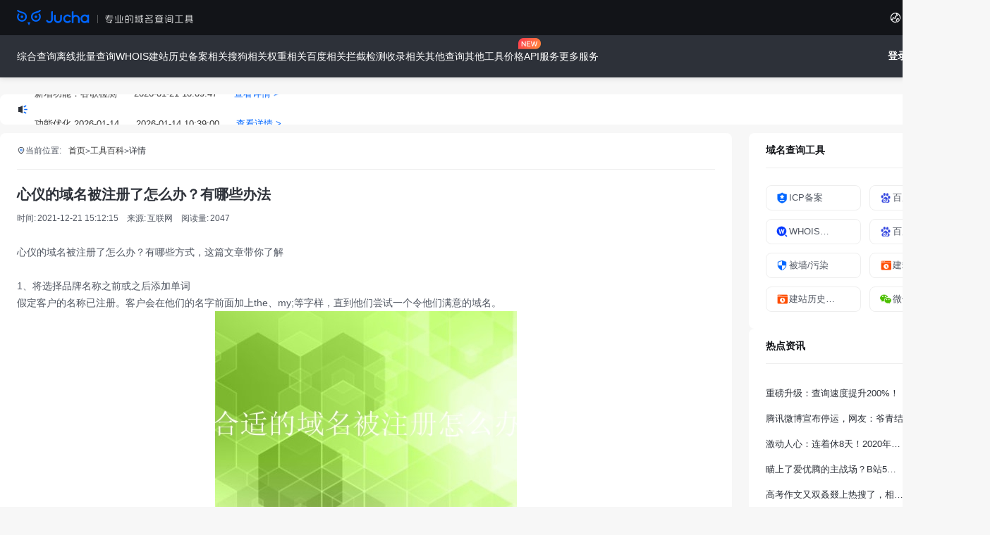

--- FILE ---
content_type: text/html; charset=utf-8
request_url: http://www.jucha.com/news/6096.html
body_size: 11188
content:
<!doctype html>
<html lang="en">

<head>
    <meta charset="UTF-8"/>
    <title>域名查询工具-建站历史查询_icp备案查询_域名whois查询-聚查</title>
    <meta name="keywords" content="域名查询,域名查询工具,域名icp备案查询,建站历史查询,域名快照历史工具,域名备案查询,域名whois查询"/>
    <meta name="description" content="聚查(jucha.com)工具是域名建站历史查询和域名icp备案查询工具，可在线查询检测域名whois信息查询(域名注册查询)域名建站历史记录、icp备案查询、域名权重和域名收录信息，也可对域名拦截检测进行查询，域名批量查询工具可以自定义离线查询检测，只需提交域名到查询服务器，结果更准确，且查询无数量限制。"/>
    <meta http-equiv="Cache-Control" content="no-cache,no-store,must-revalidate"/>
    <meta http-equiv="Pragma" content="no-cache"/>
    <meta http-equiv="Expires" content="0"/>
    <meta
            name="viewport"
            content="width=device-width, initial-scale=0.1, maximum-scale=1.0, user-scalable=yes"/>
    <!-- 公共CSS -->
    <link rel="stylesheet" href="https://f.jucha.com/assets/css/vendor/bootstrap/bootstrap.min.css?v=1.0.0"/>
    <link rel="stylesheet" href="https://f.jucha.com/assets/js/vendor/swiper/swiper-bundle.min.css?v=1.0.0"/>
    <link rel="stylesheet" href="https://f.jucha.com/assets/js/vendor/layui/css/layui.css?v=1.0.0" media="all"/>
    <link rel="stylesheet" href="https://f.jucha.com/assets/js/vendor/JmCaptcha/0.7.2/css/jm-captcha.f32171cd0064054745eb.css?v=1.0.5"/>
    <link rel="stylesheet" href="https://f.jucha.com/assets/js/vendor/message/message.css?v=1.0.0"/>
    <link rel="stylesheet" href="https://f.jucha.com/assets/css/reset.css?v=1.0.0"/>
    <link rel="stylesheet" href="https://f.jucha.com/assets/css/common.css?v=1.0.54354"/>
    <link rel="stylesheet" href="https://f.jucha.com/assets/font/iconfont.css?v=1.0.6"/>
    <link rel="stylesheet" href="https://f.jucha.com/assets/css/header.css?v=1.0.333"/>
    <link rel="stylesheet" href="https://f.jucha.com/assets/css/theme.css?v=1.0.0"/>
    <link rel="stylesheet" href="https://f.jucha.com/assets/css/queryCommon.css?v=1.111.2456"/>
    <link rel="preload" href="https://f.jucha.com/assets/js/language.js?v=1.0.0" as="script">
    <script src="https://f.jucha.com/assets/js/vendor/jquery/jquery-3.7.1.min.js"></script>
    <script src="https://f.jucha.com/assets/js/zh-cn.js?v=1.0.100"></script>
    <script src="https://f.jucha.com/assets/js/en.js?v=1.0.100"></script>
    <script src="https://f.jucha.com/assets/js/language.js?v=1.0.0"></script>
    <script src="https://f.jucha.com/assets/js/vendor/message/message.min.js?v=1.0.0"></script>
    <script src="https://f.jucha.com/assets/js/vendor/layui/layui.js?v=1.0.0"></script>
    <script src="https://f.jucha.com/assets/js/vendor/swiper/swiper-bundle.min.js?v=1.0.0"></script>
    <script src="https://f.jucha.com/assets/js/vendor/bootstrap/bootstrap.bundle.js?v=1.0.0"></script>
    <script src="https://f.jucha.com/assets/js/vendor/DOMPurify/purify.min.js?v=1.0.0"></script>
    <script src="https://f.jucha.com/assets/font/iconfont.js"></script>
    <script src="https://f.jucha.com/assets/js/utils/http.js?v=1.0.4"></script>
    <script src="https://f.jucha.com/assets/js/common.js?v=1.0.534"></script>
    <script src="https://f.jucha.com/assets/js/utils/index.js?v=1.0.2"></script>
    <script>
        const jm_language = localStorage.getItem('jm_language');
        let curr_language = 'zh-cn';
        if (!jm_language || getLanguage() !== curr_language) {
            localStorage.setItem('jm_language', curr_language);
            window.location.reload();
        }
        var _csrf = '';
        var isLogin = '0';
        var param_a = getUrlParams('a');
        var raw = null;
        try {
            raw = localStorage.getItem('jumpUrl');
        } catch (e) {
            raw = null;
        }
        try { localStorage.removeItem('jumpUrl'); } catch (e) {}
        var safeUrl = null;
        if (typeof sanitizeJumpUrl === 'function') {
            safeUrl = sanitizeJumpUrl(raw);
        } else {
            try {
                var parsed = new URL(raw || '', window.location.origin);
                if (parsed.origin === window.location.origin) {
                    var path = (parsed.pathname || '/');
                    var normalized = path.startsWith('/') ? path : '/' + path;
                    safeUrl = normalized + (parsed.search || '') + (parsed.hash || '');
                }
            } catch (e) {
                safeUrl = null;
            }
        }
        if (isLogin && param_a === 'sfdl' && safeUrl) {
            safeUrl = safeUrl.replace(/\/zh-cn\//, '/').replace(/\/en\//, '/');
            window.location.href = safeUrl;
        }
    </script>
            <script type="text/javascript">
            (function(c,l,a,r,i,t,y){
                c[a]=c[a]||function(){(c[a].q=c[a].q||[]).push(arguments)};
                t=l.createElement(r);t.async=1;t.src="https://www.clarity.ms/tag/"+i;
                y=l.getElementsByTagName(r)[0];y.parentNode.insertBefore(t,y);
            })(window, document, "clarity", "script", "tzwnlwuy4i");
        </script>
        <script id="login-register-template" type="text/html">
        <!-- 未登录查询，需要先登录弹框 -->
        <div class="full-analysis-login-modal-content">
            <img
                    src="https://f.jucha.com/assets/images/close.png"
                    class="full-analysis-login-modal-content-close close-icon"
                    alt=""/>

            <div class="modal-dialog-body">
                <div class="modal-dialog-body-title">
                    <span style="color: #0066ff">登录</span>
                    享受更多服务                </div>
                <div class="modal-dialog-body-query">
                    <div class="modal-dialog-body-query-item">
                        <div class="modal-dialog-body-query-item-num">3000</div>
                        <div class="modal-dialog-body-query-item-desc">批量查询</div>
                    </div>
                    <div class="modal-dialog-body-query-item">
                        <div class="modal-dialog-body-query-item-num">100,000</div>
                        <div class="modal-dialog-body-query-item-desc">离线查询</div>
                    </div>
                    <div class="modal-dialog-body-query-item">
                        <div class="modal-dialog-body-query-item-num">
                            30
                            <span class="modal-dialog-body-query-item-num-plus">+</span>
                        </div>
                        <div class="modal-dialog-body-query-item-desc">查询项</div>
                    </div>
                </div>
            </div>
            <div class="modal-dialog-footer">
                <a class="aButton modal-dialog-footer-register"  onclick="gotoRouter('/register')">注册</a>
                <a class="aButton modal-dialog-footer-log"  onclick="gotoRouter('/login')">登录</a>
            </div>
        </div>
    </script>
    <script id="insufficient-query-points-template" type="text/html">
        <!-- 查询点数不足弹框 -->
        <div class="search-insufficient">
            <img src="https://f.jucha.com/assets/images/close-w.png" class="close-icon insufficient-close" alt=""/>
            <div class="insufficient-title">
                抱歉,
                <br/>
                查询点数不足!
            </div>
            <div class="insufficient-content">
                <div class="insufficient-item">
                    <div class="insufficient-item-title">
                        可用                        <span class="insufficient-item-desc">(查询点)</span>
                    </div>
                    <div class="insufficient-money">{{= d.syds }}</div>
                </div>

                <div class="insufficient-item">
                    <div class="insufficient-item-title">
                        仍需要                        <span class="insufficient-item-desc">(查询点)</span>
                    </div>
                    <div class="insufficient-money insufficient-active">{{= d.rxds }}</div>
                </div>
                <a href="/pricing" target="_blank" rel="noopener noreferrer" class="insufficient-buy-btn">前往购买</a>
            </div>
        </div>
    </script>
    <script id="insufficient-resource-package-template" type="text/html">
        <!-- 资源包不足弹框 -->
        <div class="full-analysis-insufficient-modal-content">
            <img
                    src="https://f.jucha.com/assets/images/close-w.png"
                    class="full-analysis-insufficient-modal-content-close close-icon close-btn-resource-package"
                    alt=""/>

            <div>
                <div class="full-analysis-insufficient-modal-title">
                    无法查询?                    <br/>
                    立即获取查询包                </div>
                <div class="full-analysis-insufficient-modal-body-content">
                    <div class="full-analysis-insufficient-modal-content-desc">
                        亲爱的用户，您正在尝试查询，但目前没有任何可用的查询包。为了确保您能够继续享受查询服务，我们已为您精心准备了以下查询包选项                    </div>

                    <div class="full-analysis-insufficient-moda-thali">
                        {{ d.data.forEach(function(item, index) { }}
                        <div class="full-analysis-insufficient-moda-thali-item">
                            <div class="full-analysis-insufficient-moda-thali-item-buy"> 每日额度</div>
                            <div class="full-analysis-insufficient-moda-thali-item-price">
                                {{= item.ds }}
                                <span class="full-analysis-insufficient-moda-thali-item-price-time">
                                {{= item.ds_dw }}/{{= item.lx }}
                            </span>
                            </div>
                            <!-- 虚线 -->
                            <div class="full-analysis-insufficient-moda-thali-item-line"></div>
                            <div class="full-analysis-insufficient-moda-thali-item-money">
                                ${{= item.qian }}
                                <span class="full-analysis-insufficient-moda-thali-item-price-day">
                                /{{= item.zq_mc }}
                            </span>
                            </div>
                            <div class="full-analysis-insufficient-moda-thali-item-btns">
                                <a
                                        class="full-analysis-insufficient-moda-thali-item-btns-gobuy"
                                        target="_blank"
                                        rel="noopener noreferrer"
                                        href="/pricing">
                                    前往购买                                </a>
                                <a
                                        href="/pricing"
                                        target="_blank"
                                        rel="noopener noreferrer"
                                        class="full-analysis-insufficient-moda-thali-item-more">
                                    更多                                </a>
                            </div>
                        </div>
                        {{ }); }}
                    </div>
                </div>
                <div class="full-analysis-insufficient-modal-body-bottom">
                    <div class="text-truncate">
                        {{= d.zjgm[0]}}
                    </div>
                    <div class="text-truncate">
                        {{= d.zjgm[1]}}
                    </div>
                </div>
            </div>
        </div>
    </script>
</head>

<body>

<script>
    var appTheme = "";
    var appBlank = "";
</script>
<script src="https://f.jucha.com/assets/js/theme.js?v=1.0.3"></script>
<script src="https://f.jucha.com/assets/js/components/header/header.js?v=1.0.8"></script>
<header id="header-placeholder">
    <div class="nav-logo-wrap">
        <a class="nav-logo" href="/" title="聚查网">
            <h1 class="theme-logo light-logo">
                <img src="https://f.jucha.com/assets/images/header/logo-new.png" class="logo" alt="聚查网 logo" />
            </h1>
            <h1 class="theme-logo dark-logo">
                <img src="https://f.jucha.com/assets/images/header/logo-new-blue.png" class="logo" alt="聚查网 logo" />
            </h1>
        </a>
        <div class="nav-wrap-right">
            <div class="nav-tabList-items nav-lang">
                <div class="nav-path-item">
                    <i class="iconfont icon-yuyan"></i>
                    <!-- <a class="nav-path" id="lang"></a> -->
                    <i class="iconfont icon-jiantou"></i>
                </div>
                <div class="nav-subList" id="languageSelect">
                    <a class="nav-subList-item lang_zh-cn" data-value="zh-cn">简体中文</a>
                    <a class="nav-subList-item lang_en" data-value="en" >English</a>
                </div>
            </div>
                        <a href="/home/user/my_settings" class="auth-btn">
                <div class="nav-setting">
                    <i class="iconfont icon-xitongshezhi"></i>
                    <span class="nav-setting-label">设置</span>
                </div>
            </a>
        </div>
    </div>
    <nav class="nav-header">
        <div class="nav-tabList" id="navbarNavDropdown">
            <div class="nav-tabList-items">
                <div class="nav-path-item">
                    <a class="nav-path" data-path="/juhe" href="/juhe/">
                        综合查询                    </a>
                </div>
            </div>
            <div class="nav-tabList-items">
                <div class="nav-path-item">
                    <a class="nav-path" data-path="/offline" href="/offline">
                        离线批量查询                    </a>
                </div>
            </div>
            <!-- <div class="nav-tabList-items">
                <div class="nav-path-item">
                    <a class="nav-path" data-path="/online">
                        在线查询                    </a>
                    <i class="iconfont icon-jiantou"></i>
                </div>
                <div class="nav-subList nav-subList-online">
                    <div class="online-list online-list-img" style="display: none;">
                        <div class="online-list-img-item">
                            <a class="online-list-link" href="#">
                                <img
                                    src=""
                                    alt="" />
                            </a>
                        </div>
                        <div class="online-list-img-item">
                            <a class="online-list-link" href="#">
                                <img
                                    src=""
                                    alt="" />
                            </a>
                        </div>
                    </div>
                                            <div class="online-nav">
                            <a href="/whois/" class="online-nav-tit"><img width="20px"
                                    height="20px"
                                    style="margin-right:4px;margin-top: -3px"
                                    src="/upload/images/0338056837661d79238vyf3a0.png">WHOIS                            </a>
                            <ul class="online-nav-items">
                                                                    <li><a href="/whois/">WHOIS查询</a></li>
                                                                                            </ul>
                        </div>
                                            <div class="online-nav">
                            <a href="/lishi/" class="online-nav-tit"><img width="20px"
                                    height="20px"
                                    style="margin-right:4px;margin-top: -3px"
                                    src="/upload/images/0337476837660bcd25bw4rG2t.png">建站历史                            </a>
                            <ul class="online-nav-items">
                                                                    <li><a href="/lishi/">建站历史</a></li>
                                                                    <li><a href="/lishixx/">建站历史(多标题)</a></li>
                                                                                            </ul>
                        </div>
                                            <div class="online-nav">
                            <a href="/beian/" class="online-nav-tit"><img width="20px"
                                    height="20px"
                                    style="margin-right:4px;margin-top: -3px"
                                    src="/upload/images/0337386837660284fabkgYmEX.png">备案相关                            </a>
                            <ul class="online-nav-items">
                                                                    <li><a href="/beian/">ICP备案</a></li>
                                                                    <li><a href="/bahmd/">备案黑名单</a></li>
                                                                    <li><a href="/wangan/">网安备案</a></li>
                                                                                            </ul>
                        </div>
                                            <div class="online-nav">
                            <a href="/sogou/" class="online-nav-tit"><img width="20px"
                                    height="20px"
                                    style="margin-right:4px;margin-top: -3px"
                                    src="/upload/images/033728683765f8466bbeYhxFa.png">搜狗相关                            </a>
                            <ul class="online-nav-items">
                                                                    <li><a href="/sogousl/">搜狗收录</a></li>
                                                                                            </ul>
                        </div>
                                            <div class="online-nav">
                            <a href="/soqz/" class="online-nav-tit"><img width="20px"
                                    height="20px"
                                    style="margin-right:4px;margin-top: -3px"
                                    src="/upload/images/18414468398b68bb4d3VVXtLU.png">权重相关                            </a>
                            <ul class="online-nav-items">
                                                                    <li><a href="/soqz/">360权重</a></li>
                                                                    <li><a href="/moz_da_pa/">MOZ DA/PA值</a></li>
                                                                    <li><a href="/majestic/">MAJESTIC CF/TF值</a></li>
                                                                    <li><a href="/youlian/">友链查询</a></li>
                                                                                            </ul>
                        </div>
                                            <div class="online-nav">
                            <a href="/baidu/" class="online-nav-tit"><img width="20px"
                                    height="20px"
                                    style="margin-right:4px;margin-top: -3px"
                                    src="/upload/images/033717683765edc268cvZlgPW.png">百度相关                            </a>
                            <ul class="online-nav-items">
                                                                    <li><a href="/baidusl/">百度收录量</a></li>
                                                                    <li><a href="/baiduv/">百度官标</a></li>
                                                                    <li><a href="/baidurs/">百度收录(日)</a></li>
                                                                    <li><a href="/baiduzs/">百度收录(周)</a></li>
                                                                    <li><a href="/baiduys/">百度收录 (月)</a></li>
                                                                    <li><a href="/baiduxz/">百度熊掌号</a></li>
                                                                    <li><a href="/baiduslt/">百度缩略图</a></li>
                                                                    <li><a href="/baidufl/">百度反链</a></li>
                                                                    <li><a href="/baidusf/">百度是否收录</a></li>
                                                                    <li><a href="/baidupcqz/">百度权重PC</a></li>
                                                                                            </ul>
                        </div>
                                            <div class="online-nav">
                            <a href="/safe/" class="online-nav-tit"><img width="20px"
                                    height="20px"
                                    style="margin-right:4px;margin-top: -3px"
                                    src="/upload/images/033708683765e465235IdMhPH.png">拦截检测                            </a>
                            <ul class="online-nav-items">
                                                                    <li><a href="/qqjc/">QQ检测</a></li>
                                                                    <li><a href="/weixin/">微信检测</a></li>
                                                                    <li><a href="/dyjc/">抖音检测</a></li>
                                                                    <li><a href="/llqjcgg/">谷歌检测</a></li>
                                                                    <li><a href="/qiang/">被墙/污染</a></li>
                                                                                            </ul>
                        </div>
                                            <div class="online-nav">
                            <a href="/gsl/" class="online-nav-tit"><img width="20px"
                                    height="20px"
                                    style="margin-right:4px;margin-top: -3px"
                                    src="/upload/images/154443683961eb20212hkF3Ao.png">收录相关                            </a>
                            <ul class="online-nav-items">
                                                                    <li><a href="/gsl/">谷歌收录</a></li>
                                                                    <li><a href="/baidusl/">百度收录量</a></li>
                                                                    <li><a href="/sogousl/">搜狗收录</a></li>
                                                                                                    <li><a href="/baidusl/">百度收录量</a></li>
                                    <li><a href="/sogousl/">搜狗收录</a></li>
                                    <li><a href="/sogousljz/">搜狗收录(双域名)</a></li>
                                                            </ul>
                        </div>
                                            <div class="online-nav">
                            <a href="/qtcx/" class="online-nav-tit"><img width="20px"
                                    height="20px"
                                    style="margin-right:4px;margin-top: -3px"
                                    src="/upload/images/03352068376578d1b97BIGtbE.png">其他查询                            </a>
                            <ul class="online-nav-items">
                                                                    <li><a href="/site_tdk/">网站标题</a></li>
                                                                    <li><a href="/site_ip/">获取IP</a></li>
                                                                    <li><a href="/site_code/">HTTP状态码</a></li>
                                                                    <li><a href="/gujia/">估价/含义</a></li>
                                                                                            </ul>
                        </div>
                                    </div>
            </div> -->
                            <div class="nav-tabList-items">
                    <div class="nav-path-item">
                        <a class="nav-path" data-path="/whois/" href="/whois/">
                            WHOIS                        </a>
                        <i class="iconfont icon-jiantou"></i>
                    </div>
                    <div class="nav-subList">
                                                    <a class="nav-subList-item" href="/whois/">
                                WHOIS查询                                                            </a>
                                                                    </div>
                </div>
                            <div class="nav-tabList-items">
                    <div class="nav-path-item">
                        <a class="nav-path" data-path="/lishi/" href="/lishi/">
                            建站历史                        </a>
                        <i class="iconfont icon-jiantou"></i>
                    </div>
                    <div class="nav-subList">
                                                    <a class="nav-subList-item" href="/lishi/">
                                建站历史                                                            </a>
                                                    <a class="nav-subList-item" href="/lishixx/">
                                建站历史(多标题)                                                            </a>
                                                                    </div>
                </div>
                            <div class="nav-tabList-items">
                    <div class="nav-path-item">
                        <a class="nav-path" data-path="/beian/" href="/beian/">
                            备案相关                        </a>
                        <i class="iconfont icon-jiantou"></i>
                    </div>
                    <div class="nav-subList">
                                                    <a class="nav-subList-item" href="/beian/">
                                ICP备案                                                            </a>
                                                    <a class="nav-subList-item" href="/bahmd/">
                                备案黑名单                                                            </a>
                                                    <a class="nav-subList-item" href="/wangan/">
                                网安备案                                                            </a>
                                                                    </div>
                </div>
                            <div class="nav-tabList-items">
                    <div class="nav-path-item">
                        <a class="nav-path" data-path="/sogou/" href="/sogou/">
                            搜狗相关                        </a>
                        <i class="iconfont icon-jiantou"></i>
                    </div>
                    <div class="nav-subList">
                                                    <a class="nav-subList-item" href="/sogousl/">
                                搜狗收录                                                            </a>
                                                                    </div>
                </div>
                            <div class="nav-tabList-items">
                    <div class="nav-path-item">
                        <a class="nav-path" data-path="/soqz/" href="/soqz/">
                            权重相关                        </a>
                        <i class="iconfont icon-jiantou"></i>
                    </div>
                    <div class="nav-subList">
                                                    <a class="nav-subList-item" href="/soqz/">
                                360权重                                                            </a>
                                                    <a class="nav-subList-item" href="/moz_da_pa/">
                                MOZ DA/PA值                                                            </a>
                                                    <a class="nav-subList-item" href="/majestic/">
                                MAJESTIC CF/TF值                                                            </a>
                                                    <a class="nav-subList-item" href="/youlian/">
                                友链查询                                                            </a>
                                                                            <a class="nav-subList-item" href="/baidupcqz/">百度权重<i class="gn-new" style="right: 40px;"></i></a>
                                            </div>
                </div>
                            <div class="nav-tabList-items">
                    <div class="nav-path-item">
                        <a class="nav-path" data-path="/baidu/" href="/baidu/">
                            百度相关                        </a>
                        <i class="iconfont icon-jiantou"></i>
                    </div>
                    <div class="nav-subList">
                                                    <a class="nav-subList-item" href="/baidusl/">
                                百度收录量                                                            </a>
                                                    <a class="nav-subList-item" href="/baiduv/">
                                百度官标                                                            </a>
                                                    <a class="nav-subList-item" href="/baidurs/">
                                百度收录(日)                                                            </a>
                                                    <a class="nav-subList-item" href="/baiduzs/">
                                百度收录(周)                                                            </a>
                                                    <a class="nav-subList-item" href="/baiduys/">
                                百度收录 (月)                                                            </a>
                                                    <a class="nav-subList-item" href="/baiduxz/">
                                百度熊掌号                                                            </a>
                                                    <a class="nav-subList-item" href="/baiduslt/">
                                百度缩略图                                                            </a>
                                                    <a class="nav-subList-item" href="/baidufl/">
                                百度反链                                                            </a>
                                                    <a class="nav-subList-item" href="/baidusf/">
                                百度是否收录                                                            </a>
                                                    <a class="nav-subList-item" href="/baidupcqz/">
                                百度权重                                <i class="gn-new"></i>                            </a>
                                                                    </div>
                </div>
                            <div class="nav-tabList-items">
                    <div class="nav-path-item">
                        <a class="nav-path" data-path="/safe/" href="/safe/">
                            拦截检测                        </a>
                        <i class="iconfont icon-jiantou"></i>
                    </div>
                    <div class="nav-subList">
                                                    <a class="nav-subList-item" href="/qqjc/">
                                QQ检测                                                            </a>
                                                    <a class="nav-subList-item" href="/weixin/">
                                微信检测                                                            </a>
                                                    <a class="nav-subList-item" href="/dyjc/">
                                抖音检测                                                            </a>
                                                    <a class="nav-subList-item" href="/llqjcgg/">
                                谷歌检测                                <i class="gn-new"></i>                            </a>
                                                    <a class="nav-subList-item" href="/qiang/">
                                被墙/污染                                                            </a>
                                                                    </div>
                </div>
                            <div class="nav-tabList-items">
                    <div class="nav-path-item">
                        <a class="nav-path" data-path="/gsl/" href="/gsl/">
                            收录相关                        </a>
                        <i class="iconfont icon-jiantou"></i>
                    </div>
                    <div class="nav-subList">
                                                    <a class="nav-subList-item" href="/gsl/">
                                谷歌收录                                                            </a>
                                                    <a class="nav-subList-item" href="/baidusl/">
                                百度收录量                                                            </a>
                                                    <a class="nav-subList-item" href="/sogousl/">
                                搜狗收录                                                            </a>
                                                                    </div>
                </div>
                            <div class="nav-tabList-items">
                    <div class="nav-path-item">
                        <a class="nav-path" data-path="/qtcx/" href="/qtcx/">
                            其他查询                        </a>
                        <i class="iconfont icon-jiantou"></i>
                    </div>
                    <div class="nav-subList">
                                                    <a class="nav-subList-item" href="/site_tdk/">
                                网站标题                                                            </a>
                                                    <a class="nav-subList-item" href="/site_ip/">
                                获取IP                                                            </a>
                                                    <a class="nav-subList-item" href="/site_code/">
                                HTTP状态码                                                            </a>
                                                    <a class="nav-subList-item" href="/gujia/">
                                估价/含义                                                            </a>
                                                                    </div>
                </div>
                        <div class="nav-tabList-items">
                <div class="nav-path-item">
                    <a class="nav-path" data-path="Tools" href="/tools">
                        其他工具                    </a>
                    <i class="iconfont icon-jiantou"></i>
                </div>
                <div class="nav-subList">
                    <a class="nav-subList-item" href="/text_tools">
                        文本工具                    </a>
                    <a class="nav-subList-item" href="/separation_tools">
                        域名分离工具                    </a>
                    <a class="nav-subList-item" href="/bulk_domain_generator">
                        批量生成域名工具                    </a>
                    <a class="nav-subList-item" href="/sub_domain_generator">
                        批量生成二级域名                    </a>
                    <a class="nav-subList-item" href="/open_urls">
                        批量打开网址                    </a>
                </div>
            </div>
            <div class="nav-tabList-items">
                <div class="nav-path-item">
                    <a class="nav-path" data-path="pricing" href="/pricing">
                        价格                    </a>
                    <div class='new'></div>
                </div>
            </div>
            <div class="nav-tabList-items">
                <div class="nav-path-item">
                    <a class="nav-path" data-path="api_buy" href="/api_buy/active">
                        API服务                    </a>
                </div>
            </div>
            <div class="nav-tabList-items">
                <div class="nav-path-item">
                    <a class="nav-path">更多服务</a>
                    <i class="iconfont icon-jiantou"></i>
                </div>
                <div class="nav-subList">
                    <a
                            class="nav-subList-item"
                            target="_blank"
                            href="https://www.juyu.com/regym.htm?t=xx_jucha123">
                        域名注册                    </a>
                    <a
                            class="nav-subList-item"
                            target="_blank"
                            href="https://www.juyu.com/ykj/?t=xx_jucha123">
                        域名买卖                    </a>
                    <a class="nav-subList-item" target="_blank" href="https://www.juyu.com/gq/?t=xx_jucha123">
                        域名抢注                    </a>
                </div>
            </div>
        </div>
        <div class="nav-right">
                            <div class="auth-buttons" id="noLogin">
                    <a href="/login" class="auth-btn btn-login">登录</a>
                    <a href="/register" class="auth-btn btn-signup">
                        注册                    </a>
                </div>
                    </div>
    </nav>
</header>
<script>
    var xm_detail = [];
</script>

<link rel="stylesheet" href="https://f.jucha.com/assets/css/newsInformationDetails.css?v=3"/>
<div id="main-placeholder">
    <div class="news-information-details">
        <div class="news-information-details-content">
            <link rel="stylesheet" href="https://f.jucha.com/assets/css/reset.css"/>
<link rel="stylesheet" href="https://f.jucha.com/assets/css/common.css?v=1.0.52"/>
<link rel="stylesheet" href="https://f.jucha.com/assets/css/topNotice.css"/>
<div class="top-notice">
    <div class="top-notice-left">
        <svg class="icon top-notice-left-icon" aria-hidden="true">
            <use xlink:href="#icon-gonggao"></use>
        </svg>
        <div class="swiper notice-swiper">
            <div class="swiper-wrapper">
                                <div class="swiper-slide top_msg">
                    <a href="/notice/8010.html" target="_blank" rel="noopener noreferrer" class="notice-content-item" data-id="8010">
                        <div class="top-notice-left-desc text-truncate">新增功能：谷歌检测</div>
                        <div class="top-notice-left-time">2026-01-21 10:09:47</div>
                        <div class="top-notice-left-view">查看详情 &gt;</div>
                    </a>
                </div>
                                <div class="swiper-slide top_msg">
                    <a href="/notice/8009.html" target="_blank" rel="noopener noreferrer" class="notice-content-item" data-id="8009">
                        <div class="top-notice-left-desc text-truncate">功能优化 2026-01-14</div>
                        <div class="top-notice-left-time">2026-01-14 10:39:00</div>
                        <div class="top-notice-left-view">查看详情 &gt;</div>
                    </a>
                </div>
                                <div class="swiper-slide top_msg">
                    <a href="/notice/8006.html" target="_blank" rel="noopener noreferrer" class="notice-content-item" data-id="8006">
                        <div class="top-notice-left-desc text-truncate">新增功能：标题敏感词检测</div>
                        <div class="top-notice-left-time">2026-01-05 10:42:43</div>
                        <div class="top-notice-left-view">查看详情 &gt;</div>
                    </a>
                </div>
                                <div class="swiper-slide top_msg">
                    <a href="/notice/8005.html" target="_blank" rel="noopener noreferrer" class="notice-content-item" data-id="8005">
                        <div class="top-notice-left-desc text-truncate">新增功能：百度权重</div>
                        <div class="top-notice-left-time">2025-12-25 09:53:25</div>
                        <div class="top-notice-left-view">查看详情 &gt;</div>
                    </a>
                </div>
                            </div>
        </div>
    </div>

    <span class="iconfont icon-guanbi top-notice-close"></span>
</div>
<script>
    document.querySelectorAll('.top_msg a').forEach(link => {
        link.addEventListener('click', function(event) {
            const href = this.getAttribute('href');
            if (isRequestPending()) {
                event.preventDefault();
                showJumpModal(() => {
                    window.location.href = href;
                });
            }
        });
    });
</script>
<!-- <script src="https://f.jucha.com/assets/js/utils/http.js"></script> -->
<script src="https://f.jucha.com/assets/js/topNotices.js"></script>


            <div class="news-information-details-content-box">
                <div class="row">
                    <!-- 左侧内容 -->
                    <div class="col-lg-9">
                        <div class="news-information-details-content-left">
                            <!-- 面包屑导航 -->
                            <div class="news-information-details-content-left-crumbs">
                                <div class="news-information-details-content-left-crumbs-current">
                                    <svg
                                            class="icon news-information-details-content-left-crumbs-current-icon"
                                            aria-hidden="true"
                                    >
                                        <use xlink:href="#icon-mianbaoxiedingwei"></use>
                                    </svg>
                                    当前位置:
                                </div>
                                <div class="news-information-details-content-left-crumbs-box">
                                    <a href="/">首页</a>
                                    <span>&gt;</span>
                                    <a href="/news/bk/">
                                        <span class="news-information-details-content-left-crumbs-box-item">
                                            工具百科                                        </span>
                                    </a>
                                    <span>&gt;</span>
                                    <span class="news-information-details-content-left-crumbs-box-active">
                                        详情                                    </span>
                                </div>
                            </div>

                            <div class="news-information-details-content-left-line"></div>
                            <div class="news-information-details-content-left-title">
                                心仪的域名被注册了怎么办？有哪些办法                            </div>
                            <div class="news-information-details-content-left-info">
                                时间:
                                <div class="news-information-details-content-left-info-time">
                                    2021-12-21 15:12:15                                </div>
                                                                    来源:
                                    <div class="news-information-details-content-left-info-source">
                                        互联网                                    </div>
                                                                                                                                    阅读量:
                                    <div class="news-information-details-content-left-info-read">
                                        2047                                    </div>
                                
                            </div>
                            <div class="news-information-details-content-left-text">
                                <p>心仪的域名被注册了怎么办？有哪些方式，这篇文章带你了解</p><p><br/></p><p>1、将选择品牌名称之前或之后添加单词</p><p>假定客户的名称已注册。客户会在他们的名字前面加上the、my;等字样，直到他们尝试一个令他们满意的域名。</p><p style="text-align:center"><img src="/common/images/201909/23/5d88719105b71.jpg"/></p><p>2、尝试添加地名</p><p>有时他们只需要加一个地名来获取他们想要的域名，</p><p>3、互联网上还有很多通过缩写来解决域名组合的工具</p><p>4、使用新的域名后缀</p><p>除了我们自己国家的国家域名，如中国的.cn域名，代表香港的.HK域名，世界著名的非.com域名和.NET域名都是非.com域名的老顶后缀。名称和.NET域名。但在今天的市场上，后缀的种类非常丰富，而且后缀有很多含义。例如.top域名（表示顶级或非常强大的含义）、.vip域名（表示可分辨的含义）、.app域名（表示移动应用域名专用）、.ai域名（表示人工智能）、.cc等域名后缀。</p><p>5、联系域名持有者，询问是否出售域名<br/></p>                            </div>
                            <!-- 免责声明 -->
                            <div class="news-information-details-content-left-disclaimer">
                                声明：本网站发布的内容(图片、视频和文字)以原创、转载和分享网络内容为主，如果涉及侵权请尽快告知，我们将会在第一时间删除。文章观点不代表本网站立场，如需处理请联系客服。本站原创内容未经允许不得转载，或转载时需注明出处：聚查网                            </div>
                                                        <div class="news-information-details-content-left-keyword">
                                关键词:
                                                                    <div class="news-information-details-content-left-keyword-item" >
                                        合适的域名被注册可以这样尝试                                    </div>
                                                            </div>
                                                        <div class="news-information-details-content-left-bottom-line"></div>
                            <div class="news-information-details-content-left-bottom">
                                                                <div class="news-information-details-content-left-bottom-previous">
                                    上一篇:
                                    <div class="news-information-details-content-left-bottom-previous-text text-truncate">
                                        <a href="/news/6055.html" title="如何选择老域名，从哪些方面？">
                                            如何选择老域名，从哪些方面？                                        </a>
                                    </div>
                                </div>
                                                                                                <div class="news-information-details-content-left-bottom-next">
                                    下一篇:
                                    <div class="news-information-details-content-left-bottom-next-text text-truncate" >
                                        <a href="/news/6152.html" title="域名实人认证需要多长时间？">
                                            域名实人认证需要多长时间？                                        </a>
                                    </div>
                                </div>
                                                            </div>
                        </div>
                        <!-- 相关文章 -->
                                            </div>

                    <!-- 右侧工具栏 -->
                    <div class="news-information-details-content-right col-lg-3">
                        <div class="news-information-details-content-right-box">
                            <h6 class="news-information-details-content-right-box-title text-truncate">
                                域名查询工具                            </h6>
                            <div class="news-information-details-content-right-box-line"></div>
                            <div class="news-information-details-content-right-box-tools">
                                <!-- 单个tool-->
                                                                <div class="news-information-details-content-right-box-tools-item" data-code="beian" title="ICP备案">
                                  <div
                                    class="news-information-details-content-right-box-tools-item-content d-flex text-truncate"
                                  >
                                    <img
                                      class="news-information-details-content-right-box-tools-item-icon"
                                      src="https://f.jucha.com/upload/images/162522683819f2a5f77C3Gwvv.png"
                                      alt="ICP备案"
                                    />
                                    <div class="tool-title text-truncate">ICP备案</div>
                                  </div>
                                </div>
                                                                <div class="news-information-details-content-right-box-tools-item" data-code="baiduxz" title="百度熊掌号">
                                  <div
                                    class="news-information-details-content-right-box-tools-item-content d-flex text-truncate"
                                  >
                                    <img
                                      class="news-information-details-content-right-box-tools-item-icon"
                                      src="https://f.jucha.com/upload/images/162103683818efaecf6iYG8D2.png"
                                      alt="百度熊掌号"
                                    />
                                    <div class="tool-title text-truncate">百度熊掌号</div>
                                  </div>
                                </div>
                                                                <div class="news-information-details-content-right-box-tools-item" data-code="whois" title="WHOIS查询">
                                  <div
                                    class="news-information-details-content-right-box-tools-item-content d-flex text-truncate"
                                  >
                                    <img
                                      class="news-information-details-content-right-box-tools-item-icon"
                                      src="https://f.jucha.com/upload/images/16293768381af16e2ec8A5DrS.png"
                                      alt="WHOIS查询"
                                    />
                                    <div class="tool-title text-truncate">WHOIS查询</div>
                                  </div>
                                </div>
                                                                <div class="news-information-details-content-right-box-tools-item" data-code="baidusl" title="百度收录量">
                                  <div
                                    class="news-information-details-content-right-box-tools-item-content d-flex text-truncate"
                                  >
                                    <img
                                      class="news-information-details-content-right-box-tools-item-icon"
                                      src="https://f.jucha.com/upload/images/16284968381ac1b2e7711l5Fv.png"
                                      alt="百度收录量"
                                    />
                                    <div class="tool-title text-truncate">百度收录量</div>
                                  </div>
                                </div>
                                                                <div class="news-information-details-content-right-box-tools-item" data-code="qiang" title="被墙/污染">
                                  <div
                                    class="news-information-details-content-right-box-tools-item-content d-flex text-truncate"
                                  >
                                    <img
                                      class="news-information-details-content-right-box-tools-item-icon"
                                      src="https://f.jucha.com/upload/images/16260368381a1b8b816TriT76.png"
                                      alt="被墙/污染"
                                    />
                                    <div class="tool-title text-truncate">被墙/污染</div>
                                  </div>
                                </div>
                                                                <div class="news-information-details-content-right-box-tools-item" data-code="lishi" title="建站历史">
                                  <div
                                    class="news-information-details-content-right-box-tools-item-content d-flex text-truncate"
                                  >
                                    <img
                                      class="news-information-details-content-right-box-tools-item-icon"
                                      src="https://f.jucha.com/upload/images/16292668381ae6ed17bIqUZXO.png"
                                      alt="建站历史"
                                    />
                                    <div class="tool-title text-truncate">建站历史</div>
                                  </div>
                                </div>
                                                                <div class="news-information-details-content-right-box-tools-item" data-code="lishixx" title="建站历史(多标题)">
                                  <div
                                    class="news-information-details-content-right-box-tools-item-content d-flex text-truncate"
                                  >
                                    <img
                                      class="news-information-details-content-right-box-tools-item-icon"
                                      src="https://f.jucha.com/upload/images/162401683819a1bd23aBIdDfb.png"
                                      alt="建站历史(多标题)"
                                    />
                                    <div class="tool-title text-truncate">建站历史(多标题)</div>
                                  </div>
                                </div>
                                                                <div class="news-information-details-content-right-box-tools-item" data-code="weixin" title="微信检测">
                                  <div
                                    class="news-information-details-content-right-box-tools-item-content d-flex text-truncate"
                                  >
                                    <img
                                      class="news-information-details-content-right-box-tools-item-icon"
                                      src="https://f.jucha.com/upload/images/16274868381a84d0591HyjEAV.png"
                                      alt="微信检测"
                                    />
                                    <div class="tool-title text-truncate">微信检测</div>
                                  </div>
                                </div>
                                                            </div>
                        </div>

                        <div class="news-information-details-content-right-box" id="Information">
                            <h6 class="news-information-details-content-right-box-title text-truncate">
                                热点资讯                            </h6>
                            <div class="news-information-details-content-right-box-line"></div>

                            <ul class="news-information-details-content-right-box-information">
                                                                <a href="/news/7992.html"  class="news-information-content-right-box-link" title="重磅升级：查询速度提升200%！">
                                    <li class="news-information-details-content-right-box-information-item"
                                      data-id="7992">
                                      <div class="news-information-details-content-right-box-information-item-text text-truncate">
                                          重磅升级：查询速度提升200%！                                      </div>
                                      <div class="news-information-details-content-right-box-information-item-time">
                                          2025-11-13                                      </div>
                                    </li>
                                </a>
                                                                <a href="/news/170.html"  class="news-information-content-right-box-link" title="腾讯微博宣布停运，网友：爷青结">
                                    <li class="news-information-details-content-right-box-information-item"
                                      data-id="170">
                                      <div class="news-information-details-content-right-box-information-item-text text-truncate">
                                          腾讯微博宣布停运，网友：爷青结                                      </div>
                                      <div class="news-information-details-content-right-box-information-item-time">
                                          2020-09-07                                      </div>
                                    </li>
                                </a>
                                                                <a href="/news/164.html"  class="news-information-content-right-box-link" title="激动人心：连着休8天！2020年国庆节中秋节放假安排来了！">
                                    <li class="news-information-details-content-right-box-information-item"
                                      data-id="164">
                                      <div class="news-information-details-content-right-box-information-item-text text-truncate">
                                          激动人心：连着休8天！2020年国庆节中秋节放假安排来了！                                      </div>
                                      <div class="news-information-details-content-right-box-information-item-time">
                                          2020-09-03                                      </div>
                                    </li>
                                </a>
                                                                <a href="/news/159.html"  class="news-information-content-right-box-link" title="瞄上了爱优腾的主战场？B站5亿入股欢喜传媒">
                                    <li class="news-information-details-content-right-box-information-item"
                                      data-id="159">
                                      <div class="news-information-details-content-right-box-information-item-text text-truncate">
                                          瞄上了爱优腾的主战场？B站5亿入股欢喜传媒                                      </div>
                                      <div class="news-information-details-content-right-box-information-item-time">
                                          2020-09-01                                      </div>
                                    </li>
                                </a>
                                                                <a href="/news/78.html"  class="news-information-content-right-box-link" title="高考作文又双叒叕上热搜了，相关域名早已“名花有主”？">
                                    <li class="news-information-details-content-right-box-information-item"
                                      data-id="78">
                                      <div class="news-information-details-content-right-box-information-item-text text-truncate">
                                          高考作文又双叒叕上热搜了，相关域名早已“名花有主”？                                      </div>
                                      <div class="news-information-details-content-right-box-information-item-time">
                                          2020-07-08                                      </div>
                                    </li>
                                </a>
                                                                <a href="/news/6.html"  class="news-information-content-right-box-link" title="杀入跨境电商行列 趣店疑为旗下品牌拿下新域名!">
                                    <li class="news-information-details-content-right-box-information-item"
                                      data-id="6">
                                      <div class="news-information-details-content-right-box-information-item-text text-truncate">
                                          杀入跨境电商行列 趣店疑为旗下品牌拿下新域名!                                      </div>
                                      <div class="news-information-details-content-right-box-information-item-time">
                                          2020-04-17                                      </div>
                                    </li>
                                </a>
                                                            </ul>
                        </div>

                        <div class="news-information-details-content-right-box">
                            <h6 class="news-information-details-content-right-box-title text-truncate">
                                资讯栏目                            </h6>
                            <div class="news-information-details-content-right-box-line"></div>
                            <div class="news-information-details-content-right-box-consultation">
                                                                <div class="news-information-details-content-right-box-consultation-item text-truncate" data-type="ymxw">
                                    行业动态                                </div>
                                                                <div class="news-information-details-content-right-box-consultation-item text-truncate" data-type="hlw">
                                    综合资讯                                </div>
                                                                <div class="news-information-details-content-right-box-consultation-item text-truncate" data-type="bk">
                                    工具百科                                </div>
                                                            </div>
                        </div>
                    </div>
                </div>
            </div>
        </div>
    </div>
</div>
<script src="https://f.jucha.com/assets/js/components/newsInformationDetails.js"></script>
<!-- footer.html -->

<link rel="stylesheet" href="https://f.jucha.com/assets/css/footer.css?v=0.0.2"/>
<div id="quick-operation-placeholder">
    <footer class="footer-container">
        <div class="footer-content">
            <div class="container">
                <div class="footer-logo">
                    <img src="https://f.jucha.com/assets/images/header/logo-foot.png" alt="logo" class="logo"/>
                    <div class="navbar-list">
                        <a href="/item" rel="nofollow">所有工具</a>
                        <a href="/gujia/" rel="nofollow">估价/含义</a>
                        <a href="/news/ymxw/" rel="nofollow">行业动态</a>
                    </div>
                </div>
                            </div>
        </div>
        <div class="footer-copyright">Copyright © 2008-2025 [聚查] Jucha ,All Rights Reserved
        </div>
    </footer>
</div>
<script src="https://f.jucha.com/assets/js/vendor/JmCaptcha/0.7.2/jm-captcha.umd.min.js?v=1.0.5"></script>
<script src="https://f.jucha.com/assets/js/vendor/message/message.min.js"></script>
<script src="https://f.jucha.com/assets/js/sliderHk.js?v=1.0.532"></script>
    <script>
        window.__twt__config={appid:"0fc470f5c83696a5c2c5297c9c0c5882",lang:language,theme:"light",sbs:"",sbs_mm:"",ranstr:"",icon:"1",position:{right:"-5px",bottom:"0px",},};(function(n,t){var e={init:function(){var n=t.createElement("script");n.async=!0;n.type="text/javascript";n.src="https://visitorchat.twt.com/install/core.js?version=v1.2";t.head.appendChild(n)},};e.init()})(window,document);
    </script>
</body>
</html>

--- FILE ---
content_type: text/css
request_url: https://f.jucha.com/assets/js/vendor/message/message.css?v=1.0.0
body_size: 3655
content:
/* c-message组件样式 */

.c-message {
  position: fixed;
  top: 10%;
  left: 50%;
  /* transform:translateX(-50%); */
  height: 50px;
  line-height: 50px;
  background: rgba(0, 0, 0, 0.6);
  border-radius: 8px;
  min-width: 150px;
  font-size: 14px;
  color: #fff;
  box-shadow:
    0 2px 4px rgba(0, 0, 0, 0.12),
    0 0 6px rgba(0, 0, 0, 0.04);
  z-index: 9999;
}

.c-message-center {
  top: 40%;
}

.c-message--main {
  padding-left: 52px;
  padding-right: 20px;
}

.c-message--main-noicon {
  padding-left: 20px;
}

.c-message--icon {
  color: #fff;
  width: 18px;
  height: 18px;
  text-align: center;
  border-radius: 50%;
  position: absolute;
  left: 24px;
  top: calc(50% - 9px);
  line-height: 40px;
}

.c-message--success {
  background: #fff
    url([data-uri])
    no-repeat 0 50%;
  background-size: cover;
}

.c-message--error {
  background: #fff
    url([data-uri])
    no-repeat 0 50%;
  background-size: cover;
}

.c-message--info {
  background: #fff
    url([data-uri])
    no-repeat 0 50%;
  background-size: cover;
}

.c-message--warning {
  background: #fff
    url([data-uri])
    no-repeat 0 50%;
  background-size: cover;
}

.c-message--close {
  position: absolute;
  right: 10px;
  color: rgba(255, 255, 255, 0.6);
  text-decoration: none;
  cursor: pointer;
  font-size: 22px;
  top: 0;
  height: 100%;
  display: flex;
  align-items: center;
}

.c-message--close:hover {
  color: #fff;
}

@keyframes messageFadeInDown {
  0% {
    -webkit-transform: translate3d(0, -100%, 0);
    transform: translate3d(0, -100%, 0);
  }

  100% {
    -webkit-transform: none;
    transform: none;
  }
}

.c-message.messageFadeInDown {
  -webkit-animation-duration: 0.3s;
  animation-duration: 0.3s;
  -webkit-animation-fill-mode: both;
  animation-fill-mode: both;
  -webkit-animation-name: messageFadeInDown;
  animation-name: messageFadeInDown;
}

@keyframes messageFadeOutUp {
  0% {
    opacity: 1;
  }

  100% {
    opacity: 0;
    -webkit-transform: translateY(-100%);
    transform: translateY(-100%);
  }
}

.c-message.messageFadeOutUp {
  -webkit-animation-duration: 0.3s;
  animation-duration: 0.3s;
  -webkit-animation-fill-mode: both;
  animation-fill-mode: both;
  -webkit-animation-name: messageFadeOutUp;
  animation-name: messageFadeOutUp;
}

/* .c-message--tip{
    text-align: center;
} */


--- FILE ---
content_type: text/css
request_url: https://f.jucha.com/assets/css/newsInformationDetails.css?v=3
body_size: 1149
content:
.news-information-details {
  background: #f7f7f7;
}
.news-information-details-content {
  width: 1392px;
  margin: 0 auto;
  padding-top: 24px;
  padding-bottom: 72px;
}

.news-information-details-content-box {
  margin-top: 12px;
  padding: 0;
}
.news-information-details-content-left {
  background-color: #fff;
  padding: 24px;
  padding-top: 17px;
  border-radius: 8px;
}
.news-information-details-content-left-crumbs-current-icon {
  width: 16px;
  height: 18px;
  margin-top: -2px;
}
.news-information-details-content-left-crumbs {
  display: flex;
  align-items: center;
}
.news-information-details-content-left-crumbs-current {
  display: flex;
  align-items: center;
  gap: 2px;
  font-weight: 400;
  font-size: 12px;
  color: #515762;
  margin-right: 10px;
}
.news-information-details-content-left-crumbs-box {
  display: flex;
  align-items: center;
  gap: 10px;
  font-weight: 400;
  font-size: 12px;
  color: #515762;
}
/* 可点击 */
.news-information-details-content-left-crumbs-box-item {
  cursor: pointer;
}
.news-information-details-content-left-crumbs-box-item:hover {
  color: #0066ff;
}
.news-information-details-content-left-crumbs-box-active {
  color: #2d3139;
}
.news-information-details-content-left-line {
  width: 100%;
  height: 1px;
  background: #eeeeee;
  margin-top: 17px;
}
.news-information-details-content-left-title {
  font-weight: bold;
  font-size: 20px;
  color: #2d3139;
  line-height: 23px;
  margin-top: 24px;
  margin-bottom: 10px;
}
.news-information-details-content-left-info {
  display: flex;
  align-items: center;
  font-weight: 400;
  font-size: 12px;
  color: #515762;
  line-height: 24px;
}
.news-information-details-content-left-info-time,
.news-information-details-content-left-info-source,
.news-information-details-content-left-info-author {
  margin-right: 12px;
  margin-left: 2px;
}
.news-information-details-content-left-info-read {
  margin-left: 2px;
}
/* 具体的内容 */
.news-information-details-content-left-text {
  font-weight: 400;
  font-size: 14px;
  color: #515762;
  line-height: 24px;
  text-align: justify;
  margin-top: 24px;
  margin-bottom: 48px;
}
.news-information-details-content-left-text img{
  max-width: 100% !important;
  height: auto !important;
}
.news-information-details-content-left-text p span {
  text-wrap: auto!important;
}
/* 免责声明 */
.news-information-details-content-left-disclaimer {
  width: 100%;
  background: #f7f7f7;
  border-radius: 2px;
  padding: 12px;
  font-weight: 400;
  font-size: 12px;
  color: #898f98;
  line-height: 18px;
  text-align: justify;
}
.news-information-details-content-left-keyword {
  display: flex;
  align-items: center;
  gap: 12px;
  font-weight: 400;
  font-size: 12px;
  color: #515762;
  margin: 24px 0;
}
.news-information-details-content-left-keyword-item {
  height: 28px;
  display: flex;
  align-items: center;
  justify-content: center;
  background: #f7f7f7;
  border-radius: 8px;
  padding: 0 12px;
  font-weight: 400;
  font-size: 12px;
  color: #515762;
}
.news-information-details-content-left-bottom-line {
  width: 100%;
  height: 1px;
  background: #eeeeee;
}
.news-information-details-content-left-bottom {
  height: 66px;
  width: 100%;
  display: flex;
  align-items: center;
  justify-content: space-between;
  font-weight: 400;
  font-size: 14px;
  color: #898f98;
}
.news-information-details-content-left-bottom-previous,
.news-information-details-content-left-bottom-next {
  max-width: 50%;
  display: flex;
  align-items: center;
  gap: 2px;
}
.news-information-details-content-left-bottom-next-text,
.news-information-details-content-left-bottom-previous-text {
  color: #2d3139;
  font-size: 14px;
  transition: all 0.3s;
}
.news-information-details-content-left-bottom-next-text:hover a,
.news-information-details-content-left-bottom-previous-text:hover a{
  color: #0066ff ;
  cursor: pointer;
}
.is-disabled {
  color: #2d3139;
}
.news-information-details-content-left-bottom-previous-text {
  max-width: 75%;
}
.news-information-details-content-left-related {
  background: #ffffff;
  border-radius: 8px;
  padding: 16px 24px;
  padding-bottom: 30px;
  margin-top: 12px;
}
.news-information-details-content-left-related-title {
  font-weight: bold;
  font-size: 14px;
  color: #121418;
  line-height: 16px;
}
.news-information-details-content-left-related-line {
  width: 100%;
  height: 1px;
  background: #eeeeee;
  margin: 16px 0;
}
.news-information-details-content-left-related-list {
  display: flex;
  flex-wrap: wrap;
  justify-content: space-between;
  gap: 0 24px;
}
.news-information-details-content-left-related-list-item {
  width: 48%;
  display: flex;
  align-items: center;
  font-weight: 400;
  font-size: 13px;
  color: #2d3139;
  line-height: 36px;
}
.news-information-details-content-left-related-list-item:hover {
  color: #0066ff;
  cursor: pointer;
}
.news-information-details-content-left-related-list-item:hover
  .news-information-details-content-left-related-list-item-dot {
  background-color: #0066ff;
  cursor: pointer;
}
.news-information-details-content-left-related-list-item-dot {
  width: 4px;
  height: 4px;
  flex-shrink: 0;
  background: #2d3139;
  border-radius: 50%;
  margin-right: 6px;
}
.news-information-details-content-left-related-list-item-text {
  max-width: 97%;
}
.news-information-details-content-left-bottom-next-text {
  max-width: 75%;
}
.news-information-details-content-right {
  display: flex;
  flex-direction: column;
  gap: 12px;
}
.news-information-details-content-right-box {
  padding: 16px 24px 24px 24px;
  background: #ffffff;
  border-radius: 8px;
}
.news-information-details-content-right-box-title {
  width: 100%;
  font-weight: bold;
  font-size: 14px;
  color: #121418;
}
.news-information-details-content-right-box-line {
  width: 100%;
  height: 1px;
  background: #eeeeee;
  margin-top: 17px;
  margin-bottom: 24px;
}
.news-information-details-content-right-box-tools,
.news-information-details-content-right-box-consultation {
  display: grid;
  grid-template-columns: repeat(auto-fill, minmax(100px, 1fr));
  gap: 12px; /* 横向和纵向间距 */
}
.news-information-details-content-right-box-tools-item-content {
  max-width: 100%;
  height: 36px;
  display: flex;
  align-items: center;
  /* justify-content: center; */
  gap: 6px;
  height: 100%;
  margin: 0;
  overflow: hidden;
  padding-left: 12px;
}
.news-information-details-content-right-box-tools-item {
  height: 36px;
  background: #ffffff;
  border-radius: 8px;
  border: 1px solid #eeeeee;
  padding: 0;
  font-weight: 400;
  font-size: 12px;
  color: #515762;
  margin: 0;
  cursor: pointer;
}
.news-information-details-content-right-box-tools-item:hover{
  border-color: #0066ff;
} 
.news-information-details-content-right-box-tools-item:hover .tool-title{
  color: #0066ff;
} 
.tool-title {
  max-width: 55%;
  font-size: 13px;
}
.news-information-details-content-right-box-tools-item-icon {
  width: 20px;
  height: 20px;
}
.news-information-details-content-right-box-information-item {
  width: 100%;
  display: flex;
  align-items: center;
  justify-content: space-between;
  font-weight: 400;
  font-size: 13px;
  color: #2d3139;
  line-height: 36px;
}
.news-information-details-content-right-box-information-item-text {
  max-width: 70%;
  /* width: 50%; */
}
.news-information-details-content-right-box-information-item-time {
  color: #515762;
}
.news-information-details-content-right-box-information-item:hover,
.news-information-details-content-right-box-consultation-item:hover {
  color: #0066ff;
  border-color: #0066ff;
  cursor: pointer;
}
.news-information-details-content-right-box-information-item:hover,
.news-information-details-content-right-box-information-item:hover
  .news-information-details-content-right-box-information-item-time {
  cursor: pointer;
  color: #0066ff;
}

.news-information-details-content-right-box-consultation-item {
  height: 36px;
  line-height: 34px;
  padding: 0 12px;
  background: #ffffff;
  border-radius: 8px;
  border: 1px solid #eeeeee;
  font-weight: 400;
  font-size: 13px;
  color: #2d3139;
  text-align: center;
}
.full-block-link {
  max-width: 98%;
  display: flex; /* 让 <a> 填满 <li> */
  align-items: center;
  text-decoration: none; /* 可选：移除下划线 */
  color: inherit; /* 继承文字颜色 */
}


--- FILE ---
content_type: application/javascript
request_url: https://f.jucha.com/assets/js/en.js?v=1.0.100
body_size: 5275
content:
var lang_en = {
	lang_lx: 'en',
	tip: 'Tip',
	tips: 'Tip',
	sorry: 'sorry',
	ok: 'Sure',
	okContinue: 'Sure and Continue',
	cancel: 'Cancel',
	export: 'Export',
	search: 'Search',
	target: 'Jump',
	updateSucess: 'Update successful',
	query: 'Start querying',
	delete: 'Delete',
	pageLimit: ' items/page',
	pageSkip: 'Go to',
	pageUnit: 'Page',
	pageTotal: 'Total',
	yzmFail: 'Slider verification failed, please verify again',
	yzmNetError: 'Network error, please try again',
	yzmLoading: 'Loading, please wait',
	totalUnit: 'items',
	queryDomian: 'Please enter the domain name you want to query',
	domainNameFormatError: 'Sorry, the domain name format is incorrect',
	noData: 'No data available',
	commonHkTips: 'Sorry, you need to complete the verification below before continuing.',
	safeTips: 'Security verification',
	safeTips2: 'For the security of your account, this operation needs to be verified',
	showAllInfo: 'Show all information',
	hideAllInfo: 'Hide all information',
	errorTips: 'Sorry, the current network is not good. Please check the network connection',
	errorTips2: 'Maybe not parsed or cannot be accessed in China',
	prevText: 'Prev',
	nextText: 'Next',
	saveSuccess:'Saved successfully',
	header: {},
	home: {
		lite: 'Lite version',
		liteDesc: 'Basic data of small businesses and individual projects',
		litePoints: '5,000 credits every day',
		viewDetails: 'detail',
		buy: 'Get started',
	},
	user: {
		taskID: 'Task ID',
		accountName: 'My Account',
		searchPackageID: 'Query Package',
		xq: 'Details',
		gd: 'Get More',
		jfms: 'Package Type',
		limit: 'Limit',
		zongdianshu: 'Total/Remaining',
		px: 'Usage Sorting',
		pxDesc: 'Query Priority Scheme, the larger the number, the higher the priority',
		tjsj: 'Created At',
		gqsj: 'Expiration At',
		gqzt: 'Expected Status',
		zt: 'Enable Status',
		operate: 'Operate',
		wholeNum: 'Please enter a positive integer',
		operationType: 'Operation Type',
		userResourcePack: 'Package ID',
		operationPoints: 'Operation Credits',
		refundPoints: 'Refund Credits',
		operatingTime: 'Operating Time',
		notes: 'Notes',
		queryQuantity: 'Query Num',
		cgslOrsbsl: 'Successes / Failures',
		xmlb: 'Project',
		sydsOrThds: 'Used / Refund credits',
		ztText: 'Status',
		ymsl: 'Domain-Num',
		queryItem: 'Query Item',
		createTime: 'Create Time',
		hs: 'Time Consuming',
		remarks: 'Remarks',
		deleteTips: 'Are you sure you want to delete this task?',
		cancelTips: 'This offline task is ready and waiting to be submitted. Are you sure to cancel it?',
		submitTips: 'This offline task is ready and waiting to be submitted. Are you sure to submit it?',
		offlineTips: "Offline is a queue, you may have to wait for a long time when there are many submissions from other users. It is encouraged to prepare in advance and leave some waiting time. If you are in a hurry, you can use the 'OK' button below to achieve priority query",
		exportTips: 'Please select the task to be exported',
		normalTips: 'The results are for reference only. For important operations such as purchase and registration, please be sure to verify the accuracy of the results',
		normalTips2: 'Knowing is not reminding',
		jiajiTips1: 'At present, there are ',
		jiajiTips2: ' ',
		jiajiTips3: 'domain names that have adopted expedited. You need to wait for these domain names to complete the query before you can reach your expedited domain name.',
		jiajiTips4: 'Urgent need',
		jiajiTips5: 'use convergence credits',
		jiajiTips6: ',which is 10% of the credits for the current query,this time it is ',
		jiajiTips7: ', do you confirm the urgency?',
		jiajiTips8: 'Currently there is no domain name is urgent, urgent can be to you.',
		noticeType: 'Type',
		noticeTitle: 'Title',
		noticeLx: 'Offline query',
		noticePl: 'Batch query',
		noticeReleaseTime: 'Release time: ',
		pcs: 'pcs',
		apiColumn1: 'Service Name',
		apiColumn2: 'Purchase Date',
		apiColumn3: 'Purchase Duration',
		apiColumn4: 'Calls per second',
		apiColumn5: 'Purchase Amount',
		ticketColumn1: 'Order Number',
		ticketColumn2: 'Type',
		ticketColumn3: 'Instructions',
		ticketColumn4: 'Change',
		ticketColumn5: 'Remaining',
		ticketColumn6: 'Time',
	},
	pricing: {
		rangeTip: 'Please enter a value between ',
		payTip: 'Whether payment success?',
		payTip2: 'Please enter a multiple of 1000',
		number: 'Number',
		name: 'Project name',
		onlineFees: 'Online deduction of fees',
		offlineFees: 'Offline deduction of fees',
		apiFees: 'Api deduction of fees',
		point: 'Credits',
		enter: 'Enter',
		supportTips: 'Support query items: ',
		tiao: ' items',
		jiageDw: ' credits/item',
		ticket: 'The voucher has been deducted ',
		dot:' Credits',
		customize: 'customize',
		qian: 'Thousand',
		wang: 'Ten Thousand',
		shiwang: 'Hundred Thousand',
		baiwang: 'Million',
		qianwang: 'Ten Million',
		yiwang: 'One Billion',
	},
	api: {
		rangeTip: 'Please enter a value between ',
		payTip: 'Whether payment success?',
		payTip2: 'Please enter a multiple of 1',
		supportTips: 'Support query items: ',
		tiao: ' items',
	},
	offline: {
		sorryTips: 'Sorry, it cannot be cleared. There are domain names being queried!',
		clearTips: 'The current entered domain name already has a query result. Are you sure to clear it?',
		fileTips: 'Please upload .txt file',
		fileTips2: 'The file size cannot exceed 50MB. Please reselect!',
		fileTips3: 'Sorry, please upload the domain name file you want to query!',
		fileTips4: 'Sorry, please select the option you want to query!',
		allSlt: 'All',
		domainTips: 'Your domain name has exceeded the maximum number of lines per task (100,000), and has been automatically split ',
		domainTips2: ' asks for you. Have you confirmed to continue submitting.',
		fileName: 'File name',
		information: 'Information',
		operate: 'Operate',
		offlineQuerySuccess: 'Off-line query task has been submitted, after the completion of the query can be view in the center of the member',
		uploadTips: 'Please upload the file to be queried first',
		continueBtn: 'Continue',
		historicalSnapshotTips: 'Do you want to continue using the historical snapshot function to check if 1 query credits is consumed each time?',
		DontRemind: "Don't remind me again",
		cancel: 'Cancel',
		editComment: 'Click to enter comments',
	},
	login: {
		hkTips: 'Please complete the verification',
		passwordsTips: 'The passwords are inconsistent twice',
		loginSuccessTips: 'Login successfully',
		xyTips: 'Please agree to the service terms',
		passwordSuccessTips: 'Password successfully',
		mailSuccessTips: 'Mail sent successfully',
		forgotBtn: 'Reset Password',
		forgotLoadingBtn: 'Resetting',
		registerBtn: 'Register',
		registerLoadingBtn: 'Registering',
	},
	news: {
		nav1: 'Industry Dynamics',
		nav2: 'Jucha Alerts',
		nav3: 'Tools Wiki',
		nav4: 'General Information',
		fwxy: 'Service Agreement',
		keywords: 'Key words：',
		noTips: 'no more',
	},
	online: {
		sorryTips: 'Sorry, it cannot be cleared. There are domain names being queried!',
		clearTips: 'The current entered domain name already has a query result. Are you sure to clear it?',
		smTips: 'Query results are for reference only, do not guarantee 100% accurate, such as due to registrar adjustment or other policy issues, this site does not undertake any responsibility.',
		smTips2: 'Please wait for the query to be completed',
		smTips3: 'You are currently in query, do you want to jump to the page? ',
		number: 'No.',
		domain: 'Domain',
		sougouPrCur: 'Sogou PR [Current]',
		sougouPrLs: 'Sogou PR [History]',
		sougouSl: 'Sogou Inclusion',
		sogousljz: 'Sogou indexed [Dual Domain Names]',
		sogoukz: 'Sogou Snapshot',
		update: 'Update',
		loading: 'Trying to query, please wait patiently...',
		errorTips: 'Query failed',
		notRegister: 'Unregistered',
		register: 'Register now',
		nbeiAn: 'Not filed',
		beian: 'Filed',
		yes: 'Yes',
		no: 'No',
		updateTips: 'Update completed',
		updateNull: 'No domain names need to be updated',
        unknownn: 'Unknown',
        zcjbl: 'Registration body reserve',
		beianTips: 'May not be parsed or domestically accessible',
		cunzai: 'Currently existing',
		lishiCunzai: 'Current history exists',
		other: 'other',
		requestLoading: 'Data request in progress...',
		enterSaveName: 'Please enter the save name',
		saveNameTips: 'The name cannot be empty',
		tips: 'Tip：Found',
		tips1: 'unsupported domain names, do you want to continue?',
		delAndQuery: 'Delete and query',
		sorryQueryTips: 'Sorry, to ensure the query speed, at most only ',
		sorryQueryTips2: ' domain names',
		startQueryTips: 'Are you sure to start the query? Please do not leave the page during the query and wait patiently for the result',
		patterError: 'Regex syntax error',
		patterError2: 'Regex syntax error,Please re-enter',
		hzError: 'Suffix format error,Please re-enter',
		enterDomain: 'Please enter a domain name.',
		enterUrl: 'Please enter a website URL.',
		calcResult: 'Calculation results difference set: ',
		interCalcResult: 'Calculate the intersection result: ',
		toolTip: 'Acquired ',
		toolTip2: ' domain names',
		resultPresentation: 'Result presentation',
		foundNoSensitive: 'No domain names containing sensitive words were found',
		loadingTips: 'loading...',
		viewDetails: 'detail',
		all: 'all',
		normalTips: 'Normal',
		warningTips: 'Be sealed',
        lanjieTips: 'Intercept',
		dangerTips: 'Danger',
		blacklist: 'Filing blacklist',
		targetTips: 'Prompt jump',
		pollutionTips: 'Pollution',
		beiqTips: 'By the wall',
		blackTips: 'Blacklist',
		ycTips: 'Anomaly',
		empty: 'No',
		have:'have',
		haveNo:'none',
		noCertification: 'Uncertified',
		certified: 'Certified',
		beRegistered: 'Registered',
		notRegistered: 'Current/Historical',
		recheckedTips: 'Sorry, there are no failed domain names that need to be rechecked',
		replicationTips: 'No domain name meets the copy criteria',
		copySuccess: 'Copy successful',
		copyFailed: 'Copy failed',
		excelTips: 'Tabular data',
		websiteTips: 'Website filing data',
		sltDomainTips: 'Please select the domain name to be copied',
		filingData: 'Filing data',
		curOrhis: 'Current/Historical',
		hzTitle: 'Suffix',
		mailTitle: 'Email',
		zcrTitle: 'Registrant',
		zcsTitle: 'Registrar',
		regsjTitle: 'Registration time',
		expsjTitle: 'Expiration time',
		icpTitle: 'Support ICP filing',
		ageTitle: 'Age',
		dnsTitle: 'DNS server',
		ymztTitle: 'Domain status',
		oprateTitle: 'Operation',
		btTitle: 'Title',
		pfTitle: 'Score',
		nlTitle: 'Age',
		yyTitle: 'Language',
		jlsTitle: 'Record number',
		wgcTitle: 'Title sensitive words',
		sjminTitle: 'Oldest record time',
		sjmaxTitle: 'Latest record time',
		siteIpTitle: 'IP',
		siteCodeTitle: 'Status code',
		dwmcTitle: 'Company name',
		dwxzTitle: 'Company property',
		beianTitle: 'ICP Filing Number',
		wzmcTitle: 'Website name',
		syTitle: 'Homepage URL',
		shsjTitle: 'Review time',
		ztTitle: 'Status',
		jssjTitle: 'Cancellation Time',
		bahhmdTitle: 'Filing Number Blacklist',
		gsmTitle: 'Operator Name',
		fsTitle: 'Website Category',
		gabamcTitle: 'Public Security Filing Number',
		kbztTitle: 'Operating Entity',
		badjgTitle: 'Public Security Bureau at Filing Location',
		basjTitle: 'Filing Date',
		sogoukzTitle: 'Sogou Snapshot Date',
		soqzTitle: '360 Rank',
        soslTitle: '360 Index Count',
		baiduslTitle: 'Baidu Index Count',
		baidusfTitle: 'Baidu Index Status',
		baiduvTitle: 'Baidu Official Badge',
		baidusltTitle: 'Baidu Thumbnail',
		baidursTitle: 'Baidu Daily Index',
		baiduzsTitle: 'Baidu Weekly Index',
		baiduysTitle: 'Baidu Monthly Index',
		baiduxzTitle: 'Baidu Xiongzhang (Panda)',
		baiduflTitle: 'Baidu Backlink',
		whoistjTitle1: 'Number of registered suffixes',
		whoistjTitle2: 'Registered suffixes',
		whoistjTitle3: 'Unregistered suffixes',
		whoistjTitle4: 'Query Failure Number',
		mozDaTitle: 'MOZ DA',
		mozPaTitle: 'MOZ PA',
		qqjcTitle: 'QQ Detection',
		dyjcTitle: 'Douyin Detection',
		llqjcggTitle: 'Google Detection',
		weixinTitle: 'WeChat Detection',
		qiangTitle: 'Blocked/Polluted',
		gslTitle: 'Google Index',
		gujiaTitle: 'Valuation',
		hanyiTitle: 'Meaning',
		allSelection: 'All',
		reverseSelection: 'Invert',
		registryReservation: 'Registry Reservation',
		onlineLoading: 'Searching...',
		plgxTips: 'No failed records to update',
		dyTips: 'Tips',
		bdydqzTitle: 'Baidu Daily Index',
		bdqzTitle: 'Baidu Weekly Index',
		jczcTitle: 'Cross-Registration Support',
		jczcyyTitle: 'Reason',
	},
	historyDetail: {
		loading: 'Loading...',
		notData: 'No data available',
		serialNumber: 'Serial Number',
		archiveTime: 'Archive Time',
		historicalTitle: 'Historical Title',
		language: 'Language',
		pageSize: 'Page Size',
		pleaseEnterDomainName: 'Please enter the domain name to query',
		ratingExplanation: 'Rating explanation: "Historical records and site age" are calculated according to specific formulas, without processing possible violation records. For reference only.',
		all: 'All ',
		annualTotalRecords: 'Annual total records:',
		item: 'item',
		previous: 'Previous',
		next: 'Next',
		allRecords: ' records, total ',
		allTips: 'pages, go to page',
		ok: 'OK',
		gong: 'Total ',
		gongTips: ' records, total ',
		gongPageTips: ' pages, go to',
		ye: 'page',
		feedbackSensitiveWords: 'Feedback Sensitive Words',
		pleaseEnterSensitiveWords: 'Please enter the sensitive words you need to add, one per line',
	},
	tool: {
		tianru: 'Fill In',
		jscjcg: 'Collection calculation successful',
		hbqch: 'After merging and deduplication',
	},
	plcha: {
		dict:'Dict',
		pcs: 'pcs',
		tips: 'Tip',
		inv1: 'This tag is invalid: ',
		inv2: 'Please edit the dictionary data first',
		many: 'Sorry, too many tags selected. Maximum allowed: ',
		empty: 'Please enter domain keywords or select tags',
		keep: 'At least one dictionary must be kept',
		del1: 'Are you sure you want to delete ',
		del2: '?',
		sel: 'Please select a dictionary to edit first',
		inp1: 'Enter a new name (1~10 non-empty characters)',
		inp2: 'Please enter a valid name (1~10 non-empty characters)',
		name: 'Rename dictionary',
		exist: 'This name already exists',
		ok1: 'Modified successfully',
		ok2: 'Dictionary added successfully',
		ok3: 'Saved successfully',
		add: 'Add new dictionary',
		edit: 'Edit my dictionary',
		del: 'Delete dictionary',
		none: 'No domain data to export',
		need: 'Please select at least one tag and one suffix',
		xiandel: 'Please select a dictionary to delete first',
		ok: 'OK',
		cancel: 'Cancel',
		save: 'Save',
		offline: 'Offline Query',
		txt: 'Download TXT',
		totalDomainstips1: 'The current rules will generate approximately ',
		totalDomainstips2: ' domain combinations, the system will process the first 300,000',
		totalDomainstips3: ' domain combinations',
		zero: 'The combination quantity is 0, please check the label content',
		fail:'Contains illegal characters, saving failed!'
	}

};


--- FILE ---
content_type: application/javascript
request_url: https://f.jucha.com/assets/js/components/newsInformationDetails.js
body_size: 2110
content:
var userLang = languageData?.news || {};
/** 渲染左侧文章详情 */
const renderLeftArticleDetails = (data) => {
	const obj = getUrlKeys();
	const id = obj.id || getUrlNumber();
	ajaxHttp({
		url: '/news/detail',
		type: 'get',
		data: {
			id: id,
		},
		success: function (res) {
			const { info, category, prev, next, xg_news } = res.data;
			const keyWordsList = res.data.info.gjc;
			/** 根据url 获取type 如果是公告则不显示 */
			if (category.mc === '聚查通知') {
				$('.news-information-details-content-left-disclaimer').remove();
				$('.news-information-details-content-left-crumbs-box-item')
					.html(userLang.nav2)
					.on('click', () => {
						toNewsList(newsTypeMap.notice);
					});
			} else if (category.mc === '行业动态') {
				$('.news-information-details-content-left-crumbs-box-item')
					.html(userLang.nav1)
					.on('click', () => {
						toNewsList(newsTypeMap.industryNews);
					});
			} else if (category.mc === '工具百科') {
				$('.news-information-details-content-left-crumbs-box-item')
					.html(userLang.nav3)
					.on('click', () => {
						toNewsList(newsTypeMap.toolEncyclopedia);
					});
			} else {
				$('.news-information-details-content-left-crumbs-box-item')
					.html(userLang.nav4)
					.on('click', () => {
						toNewsList(newsTypeMap.generalInformation);
					});
			}
			$('.news-information-details-content-left-title').html(filterXSS(info.title));
			$('.news-information-details-content-left-info-time').html(filterXSS(info.fbsj));
			$('.news-information-details-content-left-info-source').html(filterXSS(info.ly));
			$('.news-information-details-content-left-info-author').html(filterXSS(info.author));
			$('.news-information-details-content-left-info-read').html(filterXSS(info.pv));
			$('.news-information-details-content-left-text').html(filterXSS(info.nr));

			keyWordsList.forEach((item) => {
				let str = '<div class="news-information-details-content-left-keyword-item">' + item + '</div>';
				// 追加到页面
				$('.news-information-details-content-left-keyword').append(str);
			});
			if (keyWordsList.length <= 0) {
				$('.news-information-details-content-left-keyword').remove();
			}
			$('.news-information-details-content-left-bottom-previous-text').html(DOMPurify.sanitize('<a href="/news/' + prev.id + '.html" target="_blank">' + filterXSS(prev.title) + '</a>'));
			$('.news-information-details-content-left-bottom-next-text').html(DOMPurify.sanitize('<a href="/news/' + next.id + '.html" target="_blank">' + filterXSS(next.title) + '</a>'));
			const $prevEl = $('.news-information-details-content-left-bottom-previous-text');
			const $nextEl = $('.news-information-details-content-left-bottom-next-text');
			// 渲染上一条
			renderNavItem($prevEl, prev);
			// 渲染下一条
			renderNavItem($nextEl, next);
			renderXgNews(xg_news);
		},
	});
};
// renderLeftArticleDetails();
/** 渲染上一条 下一条 */
function renderNavItem($el, data, fallbackText = languageData.noTips, jumpUrl = 'details.html') {
	if (data && data.title) {
		$el.attr('data-id', data.id)
			.css('cursor', 'pointer');
	} else {
		$el
			.html(DOMPurify.sanitize(fallbackText))
			.removeAttr('data-id')
			.addClass('is-disabled')
			.css({
				cursor: 'default',
				color: '#2d3139',
			})
			.off('click');
	}
}
/** 渲染相关文章
 * @param {Array} data 相关文章列表
 */
function renderXgNews(data) {
	if (!data || !data.length) {
		$('.news-information-details-content-left-related').css('display', 'none');
		return;
	}
	data.forEach((item) => {
		let str =
			'<li class="news-information-details-content-left-related-list-item" data-id="' +
			item.id +
			'">' +
			'<a href="/news/' +
			item.id +
			'.html" target="_blank" class="news-information-details-content-left-related-link full-block-link text-truncate">' +
			'<div class="news-information-details-content-left-related-list-item-dot"></div>' +
			'<div class="news-information-details-content-left-related-list-item-text text-truncate">' +
			item.title +
			'</div>' +
			'</a>' +
			'</li>';
		$('.news-information-details-content-left-related-list').append(str);
	});
}
// $('.news-information-details-content-left-related-list').on(
//   'click',
//   '.news-information-details-content-left-related-list-item',
//   function () {
//     let id = $(this).data('id');
//     toNewsDetail(id);
//   }
// );

/** 渲染热门查询项 */
const renderHotSearch = () => {
	ajaxHttp({
		url: '/home/index/get_hot_cha_xm',
		type: 'get',
		data: {},
		success: function (res) {
			const listData = res.data;

			listData.forEach((item) => {
				let str =
					'<div class="news-information-details-content-right-box-tools-item" data-code="' +
					item.code +
					'">' +
					'<div class="news-information-details-content-right-box-tools-item-content d-flex text-truncate">' +
					'<img class="news-information-details-content-right-box-tools-item-icon" src="' +
					item.icon +
					'" alt="icon" />' +
					'<div class="tool-title text-truncate">' +
					item.mc +
					'</div>' +
					'</div>' +
					'</div>';
				// 追加到页面
				$('.news-information-details-content-right-box-tools').append(str);
			});
		},
	});
};
// renderHotSearch();
$('.news-information-details-content-right-box-tools').on('click', '.news-information-details-content-right-box-tools-item', function () {
	let code = $(this).data('code');
	// 跳转到常用搜索的页面
	window.location.href = '/' + code + '/';
});
/** 渲染热点资讯 */
const renderHotNews = () => {
	/** 时间只要年月日
	 *  @time 字符串时间 "2020-04-17 16:30:13"
	 */
	const getDate = (time) => {
		return time.split(' ')[0];
	};
	ajaxHttp({
		url: '/news/hot_news',
		type: 'get',
		data: {},
		success: function (res) {
			const listData = res.data;

			listData.forEach((item) => {
				let str =
					'<a href="/news/' +
					item.id +
					'.html" target="_blank">' +
					'<li class="news-information-details-content-right-box-information-item" data-id="' +
					item.id +
					'">' +
					'<div class="news-information-details-content-right-box-information-item-text text-truncate">' +
					'•&nbsp;' +
					item.title +
					'</div>' +
					'<div class="news-information-details-content-right-box-information-item-time">' +
					getDate(item.fbsj) +
					'</div>' +
					'</li>' +
					'</a>';
				// 追加到页面
				$('.news-information-details-content-right-box-information').append(str);
			});
		},
	});
};
// renderHotNews();
// $('.news-information-details-content-right-box-information').on(
//   'click',
//   '.news-information-details-content-right-box-information-item',
//   function () {
//     let id = $(this).data('id');
//     toNewsDetail(id);
//   }
// );
/** 渲染热门分类 */
const renderHotCategory = () => {
	ajaxHttp({
		url: '/news/cate',
		type: 'get',
		data: {},
		success: function (res) {
			const listData = res.data;
			/** 根据名称返回对应的type */
			const getType = (name) => {
				switch (name) {
					case '行业动态':
						return newsTypeMap.industryNews;
					case '综合资讯':
						return newsTypeMap.generalInformation;
					case '工具百科':
						return newsTypeMap.toolEncyclopedia;
					default:
						return newsTypeMap.notice;
				}
			};
			listData.forEach((item) => {
				let str = '<div class="news-information-details-content-right-box-consultation-item text-truncate" data-type="' + getType(item.mc) + '">' + item.mc + '</div>';

				// 追加到页面
				$('.news-information-details-content-right-box-consultation').append(str);
			});
		},
	});
};
// renderHotCategory();
$('.news-information-details-content-right-box-consultation').on('click', '.news-information-details-content-right-box-consultation-item', function () {
	let type = $(this).data('type');
	toNewsList(type);
});
/** 去列表页面
 * @param type {string} 分类类型
 */
function toNewsList(type) {
	window.location.href = '/news/' + type + '/';
}
/** 消毒过滤xss攻击
 * @param str {string} 需要过滤的字符串
 * @return {string} 过滤后的字符串
 */
function filterXSS(str) {
	// 添加钩子，处理 style 属性
	DOMPurify.addHook('uponSanitizeAttribute', function (node, data) {
		
		if (data.attrName === 'style') {
			// 移除 text-wrap 相关 CSS
			const sanitizedStyle = data.attrValue.replace(/\btext-wrap\s*:\s*[^;]+;?/gi, '');
			node.setAttribute('style', sanitizedStyle);
		}
	});


	const clean = DOMPurify.sanitize(str, {
			RETURN_DOM: false, // 返回字符串
		});

	// 移除钩子，避免影响后续操作
	DOMPurify.removeHook('uponSanitizeAttribute');
	
	return clean;
}


--- FILE ---
content_type: application/javascript
request_url: https://f.jucha.com/assets/js/language.js?v=1.0.0
body_size: -9
content:
var language = getLanguage();
var languageData;
// console.log('当前语言:', language);

async function changeLanguage(lang) {
	var newlang = lang.startsWith('zh') ? 'zh-cn' : 'en';

	if (newlang == 'zh-cn') {
		languageData = lang_zh_cn;
	} else {
		languageData = lang_en;
	}
	setLanguage(lang);
}

function getLanguage() {
	return localStorage.getItem('jm_language') || 'zh-cn'; // 获取浏览器语言zh-cn,en
}

function setLanguage(lang) {
	localStorage.setItem('jm_language', lang);
}

changeLanguage(language).then(r => {});
